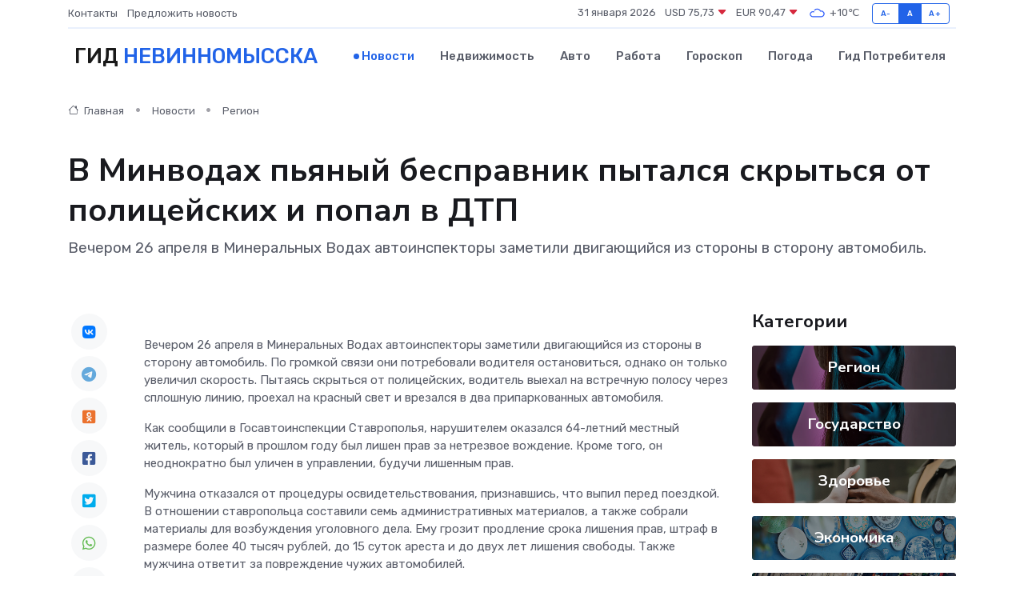

--- FILE ---
content_type: text/html; charset=utf-8
request_url: https://www.google.com/recaptcha/api2/aframe
body_size: 267
content:
<!DOCTYPE HTML><html><head><meta http-equiv="content-type" content="text/html; charset=UTF-8"></head><body><script nonce="yvdNKpEh0B3zkQMWpAtLrg">/** Anti-fraud and anti-abuse applications only. See google.com/recaptcha */ try{var clients={'sodar':'https://pagead2.googlesyndication.com/pagead/sodar?'};window.addEventListener("message",function(a){try{if(a.source===window.parent){var b=JSON.parse(a.data);var c=clients[b['id']];if(c){var d=document.createElement('img');d.src=c+b['params']+'&rc='+(localStorage.getItem("rc::a")?sessionStorage.getItem("rc::b"):"");window.document.body.appendChild(d);sessionStorage.setItem("rc::e",parseInt(sessionStorage.getItem("rc::e")||0)+1);localStorage.setItem("rc::h",'1769848121008');}}}catch(b){}});window.parent.postMessage("_grecaptcha_ready", "*");}catch(b){}</script></body></html>